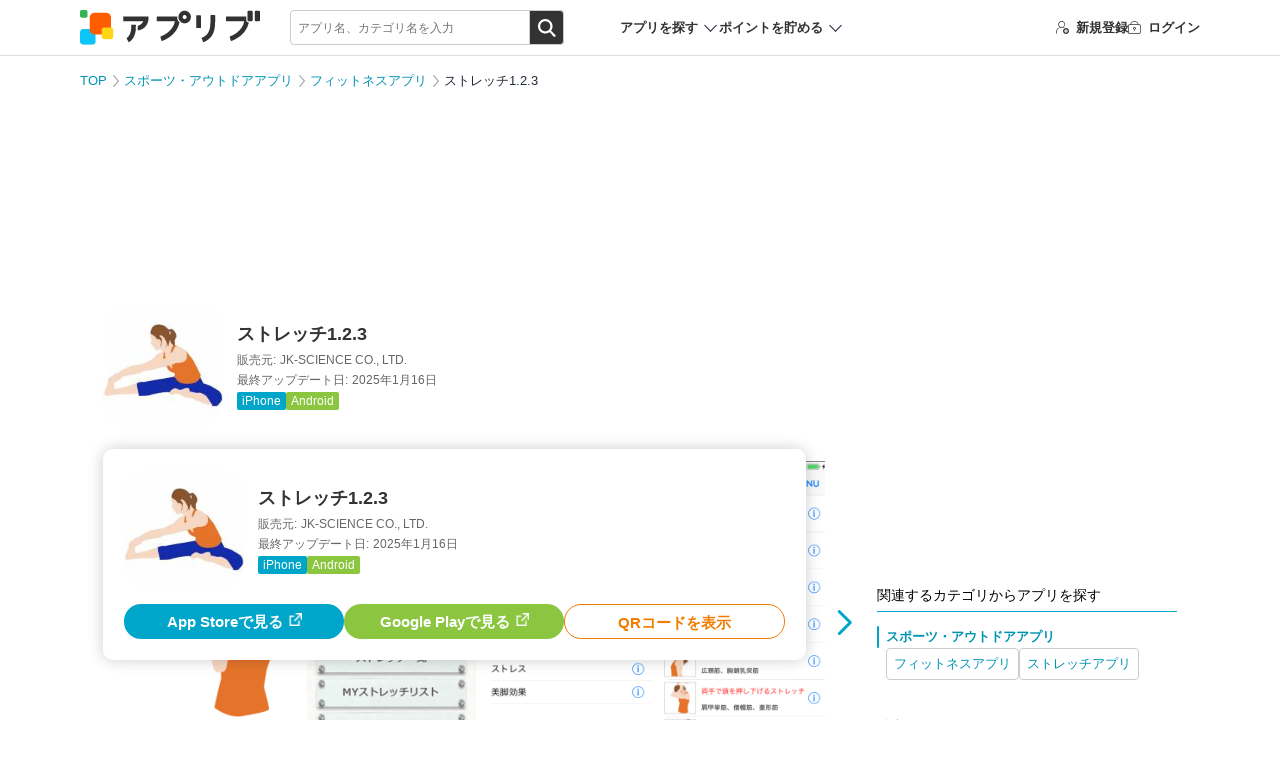

--- FILE ---
content_type: text/html; charset=utf-8
request_url: https://www.google.com/recaptcha/api2/aframe
body_size: 112
content:
<!DOCTYPE HTML><html><head><meta http-equiv="content-type" content="text/html; charset=UTF-8"></head><body><script nonce="dIPtLb1VlmLAoZrq7NeKlA">/** Anti-fraud and anti-abuse applications only. See google.com/recaptcha */ try{var clients={'sodar':'https://pagead2.googlesyndication.com/pagead/sodar?'};window.addEventListener("message",function(a){try{if(a.source===window.parent){var b=JSON.parse(a.data);var c=clients[b['id']];if(c){var d=document.createElement('img');d.src=c+b['params']+'&rc='+(localStorage.getItem("rc::a")?sessionStorage.getItem("rc::b"):"");window.document.body.appendChild(d);sessionStorage.setItem("rc::e",parseInt(sessionStorage.getItem("rc::e")||0)+1);localStorage.setItem("rc::h",'1768210387716');}}}catch(b){}});window.parent.postMessage("_grecaptcha_ready", "*");}catch(b){}</script></body></html>

--- FILE ---
content_type: image/svg+xml
request_url: https://app-liv.jp/images/apps/ico-check.svg
body_size: 208
content:
<svg width="29" height="20" viewBox="0 0 29 20" fill="none" xmlns="http://www.w3.org/2000/svg">
<path d="M4.4796 7.36898L0.499512 10.8063L9.73723 20H13.9529C19.8837 10.8063 25.3466 5.86063 28.5005 2.73608L24.8688 0C20.4898 3.06517 16.6852 7.36898 10.8436 13.5558L4.4796 7.36898Z" fill="black"/>
</svg>


--- FILE ---
content_type: image/svg+xml
request_url: https://app-liv.jp/images/common/ico_search--white.svg
body_size: 617
content:
<svg width="29" height="29" viewBox="0 0 29 29" fill="none" xmlns="http://www.w3.org/2000/svg">
<path fill-rule="evenodd" clip-rule="evenodd" d="M17.5352 5.98976C20.6815 9.21989 20.6135 14.389 17.3834 17.5352C14.1533 20.6815 8.98418 20.6135 5.83791 17.3834C2.69165 14.1533 2.75963 8.98418 5.98976 5.83791C9.21989 2.69165 14.389 2.75963 17.5352 5.98976ZM21.0104 18.7349C24.4428 14.2061 24.144 7.72701 20.0582 3.53231C15.5547 -1.0912 8.15582 -1.18851 3.53231 3.31496C-1.0912 7.81844 -1.18851 15.2173 3.31496 19.8408C7.40081 24.0356 13.87 24.5047 18.4875 21.1924L25.3933 28.2823C26.0719 28.979 27.1868 28.9937 27.8835 28.3151C28.5802 27.6365 28.5949 26.5216 27.9163 25.8249L21.0104 18.7349Z" fill="white"/>
</svg>


--- FILE ---
content_type: image/svg+xml
request_url: https://app-liv.jp/images/logos/appliv_logo.svg
body_size: 3935
content:
<?xml version="1.0" encoding="UTF-8"?>
<svg id="_レイヤー_2" data-name="レイヤー 2" xmlns="http://www.w3.org/2000/svg" viewBox="0 0 587.57 111.93">
  <defs>
    <style>
      .cls-1 {
        fill: #323232;
      }

      .cls-2 {
        fill: #ffd518;
      }

      .cls-3 {
        fill: #ff5d00;
      }

      .cls-4 {
        fill: #33b452;
      }

      .cls-5 {
        fill: #0ec5f9;
      }
    </style>
  </defs>
  <g id="_レイヤー_1-2" data-name="レイヤー 1">
    <g id="ol後">
      <g id="_ブ" data-name="ブ">
        <path class="cls-1" d="M583.75,2.29h-9.34c-2.11,0-3.82,1.71-3.82,3.82v26.32c0,2.11,1.71,3.82,3.82,3.82h9.34c2.11,0,3.82-1.71,3.82-3.82V6.11c0-2.11-1.71-3.82-3.82-3.82Z"/>
        <path class="cls-1" d="M542.7,32.43v-11.55h-64.27c-.81,0-1.48.66-1.48,1.48v12.42c0,.81.66,1.48,1.48,1.48h57.62c.16,0,.28.15.24.3-6.95,33.07-39.51,46.17-46.68,48.67-.74.26-1.15,1.06-.92,1.82l3.59,11.9c.24.8,1.1,1.24,1.89.97,8.35-2.86,48.18-18.56,57.03-59.66h-.69c-4.31,0-7.82-3.51-7.82-7.82Z"/>
        <path class="cls-1" d="M559.86,2.29h-9.34c-2.11,0-3.82,1.71-3.82,3.82v26.32c0,2.11,1.71,3.82,3.82,3.82h9.34c2.11,0,3.82-1.71,3.82-3.82V6.11c0-2.11-1.71-3.82-3.82-3.82Z"/>
      </g>
      <g id="_リ" data-name="リ">
        <path class="cls-1" d="M433.46,16.37h6.23c.81,0,1.47.64,1.48,1.45.15,8.74.32,22.24-.63,32.84-1.53,17.06-7.05,40.97-36.92,53-.76.31-1.64-.08-1.93-.85l-4.42-11.61c-.29-.75.09-1.59.84-1.89,17.31-7.02,25.2-18.72,27.12-40.03.88-9.81.72-22.77.57-31.2-.01-.81.62-1.69,1.43-1.71l6.23.03"/>
        <rect class="cls-1" x="379.28" y="17.2" width="15.37" height="41.13" rx="1.48" ry="1.48"/>
      </g>
      <g id="_プ" data-name="プ">
        <path class="cls-1" d="M321.67,36.55l-.04-.06c-.33-.47-.63-.91-.91-1.37l-.12-.19c-.61-1.01-1.15-2.11-1.61-3.27-1.14-2.82-1.71-5.86-1.71-9.02v-.17s0-.01,0-.01c0-.5.03-1.02.07-1.59h-65.27c-.81,0-1.48.66-1.48,1.48v12.42c0,.81.66,1.48,1.48,1.48h57.62c.16,0,.28.15.24.3-6.95,33.07-39.52,46.17-46.68,48.67-.74.26-1.15,1.06-.92,1.82l3.59,11.9c.24.81,1.09,1.25,1.88.97,8.32-2.85,48.2-18.55,57.04-59.68-1.14-1.1-2.21-2.31-3.16-3.64l-.03-.04Z"/>
        <path class="cls-1" d="M359.23,12.41c-1.79-2.98-4.26-5.45-7.33-7.34l-.13-.08c-3.02-1.79-6.43-2.7-10.13-2.7s-6.98.87-9.97,2.6l-.35.21c-2.84,1.82-5.22,4.17-7.07,6.98l-.22.34c-1.54,2.56-2.43,5.4-2.68,8.46h0c-.05.58-.08,1.17-.08,1.76,0,0,0,0,0,0,0,2.67.48,5.19,1.42,7.53.37.93.81,1.83,1.33,2.7l.09.15c.25.41.52.8.79,1.19,0,0,0,.01.01.02,1.76,2.47,3.92,4.49,6.41,5.98,3.07,1.96,6.53,2.95,10.3,2.95s7.24-.99,10.19-2.89c3.12-1.8,5.62-4.3,7.37-7.32,1.96-3.07,2.95-6.53,2.95-10.3s-.99-7.24-2.91-10.24ZM341.68,29.29c-3.63,0-6.56-2.94-6.56-6.56s2.94-6.56,6.56-6.56,6.56,2.94,6.56,6.56-2.94,6.56-6.56,6.56Z"/>
      </g>
      <g id="_ア" data-name="ア">
        <path class="cls-1" d="M166.92,59.56c0,.22-.19,21.36-14.17,30.69-.66.44-.89,1.31-.49,2l6.28,10.73c.42.71,1.35.96,2.05.51,21.26-13.54,21.7-41.82,21.7-43.91l.12-10.81c0-.82-.65-1.49-1.48-1.49h-12.42c-.81,0-1.47.65-1.48,1.46l-.12,10.82Z"/>
        <path class="cls-1" d="M188.38,51.72v12.54c0,.88.76,1.56,1.64,1.47l.3-.03c2.03-.22,3.52-.47,4.67-.79,26.87-7.31,28.6-34.77,28.66-35.94l.34-6.53c.04-.84-.63-1.55-1.47-1.55h-80.05c-.81,0-1.48.66-1.48,1.48v12.42c0,.81.66,1.48,1.48,1.48h63.43c.18,0,.3.18.23.34-2.14,5.03-6.35,10.88-14.63,13.33-.3.09-.8.19-1.11.24l-.76.11c-.73.1-1.27.73-1.27,1.46Z"/>
      </g>
      <g id="_ロゴマーク" data-name="ロゴマーク">
        <rect class="cls-5" y="61.04" width="50.89" height="50.89" rx="11.45" ry="11.45"/>
        <rect class="cls-4" width="24.62" height="24.62" rx="5.54" ry="5.54"/>
        <path class="cls-3" d="M85.66,9.03h-38.53c-8.71,0-15.76,7.06-15.76,15.76v38.53c0,8.71,7.06,15.76,15.76,15.76h38.53c8.7,0,15.76-7.06,15.76-15.76V24.8c0-8.7-7.06-15.76-15.76-15.76Z"/>
        <path class="cls-2" d="M100.03,56.31h-20.74c-4.69,0-8.49,3.8-8.49,8.48v20.74c0,4.69,3.8,8.48,8.49,8.48h20.74c4.69,0,8.49-3.8,8.49-8.48v-20.74c0-4.69-3.8-8.48-8.49-8.48Z"/>
      </g>
    </g>
  </g>
</svg>